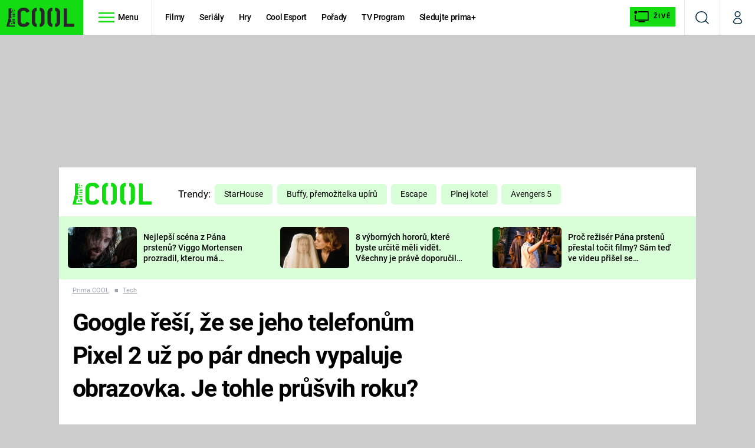

--- FILE ---
content_type: image/svg+xml
request_url: https://assets.cool.iprima.cz/images/quotation.ee39aef1.svg
body_size: 529
content:
<svg xmlns="http://www.w3.org/2000/svg" width="20.391" height="17.842" viewBox="0 0 20.391 17.842">
  <path id="Icon_awesome-quote-right" data-name="Icon awesome-quote-right" d="M18.479,2.25h-5.1A1.912,1.912,0,0,0,11.47,4.162v5.1a1.912,1.912,0,0,0,1.912,1.912h3.186V13.72a2.551,2.551,0,0,1-2.549,2.549H13.7a.954.954,0,0,0-.956.956v1.912a.954.954,0,0,0,.956.956h.319a6.37,6.37,0,0,0,6.372-6.372V4.162A1.912,1.912,0,0,0,18.479,2.25Zm-11.47,0h-5.1A1.912,1.912,0,0,0,0,4.162v5.1a1.912,1.912,0,0,0,1.912,1.912H5.1V13.72a2.551,2.551,0,0,1-2.549,2.549H2.23a.954.954,0,0,0-.956.956v1.912a.954.954,0,0,0,.956.956h.319A6.37,6.37,0,0,0,8.921,13.72V4.162A1.912,1.912,0,0,0,7.009,2.25Z" transform="translate(0 -2.25)" fill="#13dc13"/>
</svg>
